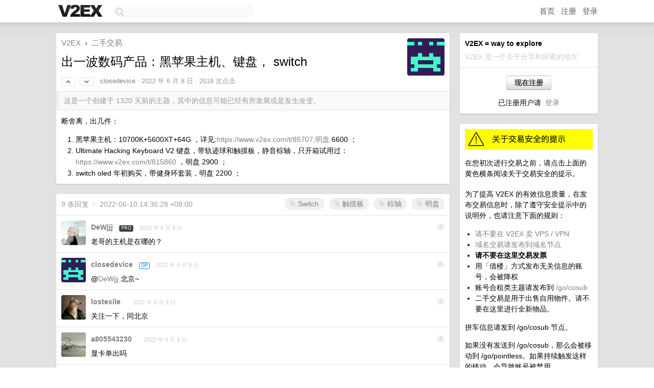

--- FILE ---
content_type: text/html; charset=UTF-8
request_url: https://cn.v2ex.com/t/858256
body_size: 7942
content:
<!DOCTYPE html>
<html lang="zh-CN">
<head>
    <meta name="Content-Type" content="text/html;charset=utf-8">
    <meta name="Referrer" content="unsafe-url">
    <meta content="True" name="HandheldFriendly">
    
    <meta name="theme-color" content="#ffffff">
    
    
    <meta name="apple-mobile-web-app-capable" content="yes" />
<meta name="mobile-web-app-capable" content="yes" />
<meta name="detectify-verification" content="d0264f228155c7a1f72c3d91c17ce8fb" />
<meta name="p:domain_verify" content="b87e3b55b409494aab88c1610b05a5f0"/>
<meta name="alexaVerifyID" content="OFc8dmwZo7ttU4UCnDh1rKDtLlY" />
<meta name="baidu-site-verification" content="D00WizvYyr" />
<meta name="msvalidate.01" content="D9B08FEA08E3DA402BF07ABAB61D77DE" />
<meta property="wb:webmaster" content="f2f4cb229bda06a4" />
<meta name="google-site-verification" content="LM_cJR94XJIqcYJeOCscGVMWdaRUvmyz6cVOqkFplaU" />
<meta name="wwads-cn-verify" content="c8ffe9a587b126f152ed3d89a146b445" />
<script type="text/javascript" src="https://cdn.wwads.cn/js/makemoney.js" async></script>
<script async src="https://pagead2.googlesyndication.com/pagead/js/adsbygoogle.js?client=ca-pub-5060390720525238"
     crossorigin="anonymous"></script>
    
    <title>出一波数码产品：黑苹果主机、键盘， switch - V2EX</title>
    <link rel="dns-prefetch" href="https://static.v2ex.com/" />
<link rel="dns-prefetch" href="https://cdn.v2ex.com/" />
<link rel="dns-prefetch" href="https://i.v2ex.co/" />
<link rel="dns-prefetch" href="https://www.google-analytics.com/" />    
    <style>
        body {
            min-width: 820px;
            font-family: "Helvetica Neue", "Luxi Sans", "Segoe UI", "Hiragino Sans GB", "Microsoft Yahei", sans-serif, "Apple Logo";
        }
    </style>
    <link rel="stylesheet" type="text/css" media="screen" href="/assets/c5cbeb747d47558e3043308a6db51d2046fbbcae-combo.css?t=1768756800">
    
    <script>
        const SITE_NIGHT = 0;
    </script>
    <link rel="stylesheet" href="/static/css/vendor/tomorrow.css?v=3c006808236080a5d98ba4e64b8f323f" type="text/css">
    
    <link rel="icon" sizes="192x192" href="/static/icon-192.png">
    <link rel="apple-touch-icon" sizes="180x180" href="/static/apple-touch-icon-180.png?v=91e795b8b5d9e2cbf2d886c3d4b7d63c">
    
    <link rel="shortcut icon" href="/static/favicon.ico" type="image/png">
    
    
    <link rel="manifest" href="/manifest.webmanifest">
    <script>
        const LANG = 'zhcn';
        const FEATURES = ['search', 'favorite-nodes-sort'];
    </script>
    <script src="/assets/e018fd2b900d7499242ac6e8286c94e0e0cc8e0d-combo.js?t=1768756800" defer></script>
    <meta name="description" content="二手交易 - @closedevice - 断舍离，出几件：1. 黑苹果主机：10700K+5600XT+64G ，详见:https://www.v2ex.com/t/85707,明盘 6600 ；2. Ultimate Hacki">
    
    
    <link rel="canonical" href="https://www.v2ex.com/t/858256">
    
    


<meta property="og:locale" content="zh_CN" />
<meta property="og:type" content="article" />
<meta property="og:title" content="出一波数码产品：黑苹果主机、键盘， switch - V2EX" />
<meta property="og:description" content="二手交易 - @closedevice - 断舍离，出几件：1. 黑苹果主机：10700K+5600XT+64G ，详见:https://www.v2ex.com/t/85707,明盘 6600 ；2. Ultimate Hacki" />
<meta property="og:url" content="https://www.v2ex.com/t/858256" />
<meta property="og:site_name" content="V2EX" />

<meta property="article:tag" content="all4all" />
<meta property="article:section" content="二手交易" />
<meta property="article:published_time" content="2022-06-08T12:32:28Z" />

<meta name="twitter:card" content="summary" />
<meta name="twitter:description" content="二手交易 - @closedevice - 断舍离，出几件：1. 黑苹果主机：10700K+5600XT+64G ，详见:https://www.v2ex.com/t/85707,明盘 6600 ；2. Ultimate Hacki" />
<meta name="twitter:title" content="出一波数码产品：黑苹果主机、键盘， switch - V2EX" />
<meta name="twitter:image" content="https://cdn.v2ex.com/gravatar/23360d2b68fce2191f0f12a741dcf366?s=73&d=retro" />
<meta name="twitter:site" content="@V2EX" />
<meta name="twitter:creator" content="@V2EX" />
<link rel="top" title="回到顶部" href="#">


<link rel="amphtml" href="https://www.v2ex.com/amp/t/858256" />
<script>
const topicId = 858256;
var once = "66735";

document.addEventListener("DOMContentLoaded", () => {
    protectTraffic();

    if (typeof reloadTopicTips !== 'undefined') {
        window.reloadTopicTips = reloadTopicTips;
    }

    const observer = new IntersectionObserver(
        ([e]) => e.target.toggleAttribute('stuck', e.intersectionRatio < 1),
        {threshold: [1]}
    );

    observer.observe(document.getElementById('reply-box'));

    
    hljs.initHighlightingOnLoad();
    

    $('#Main').on('click', '.no, .ago', function () {
        location.hash = $(this).parents('.cell').prop('id');
    });

    

    // refresh once
    document.addEventListener('visibilitychange', e => {
        if (document.visibilityState === 'visible') {
            fetchOnce().then(once => {
                $('#once').val(once);
            });
        }
    });

    if (location.search.indexOf('p=') > -1) {
    const p = Number(location.search.split('p=')[1].split('&')[0]);
    if (p) {
        const key = 'tp858256';
        if (lscache.set(key, p, 60 * 24 * 30)) { // 30 days
            console.log(`Saved topic page number to ${key}: ` + p);
        }
    }
}

    
});
</script>
<script type="text/javascript">
function format(tpl) {
    var index = 1, items = arguments;
    return (tpl || '').replace(/{(\w*)}/g, function(match, p1) {
        return items[index++] || p1 || match;
    });
}
function loadCSS(url, callback) {
    return $('<link type="text/css" rel="stylesheet"/>')
        .attr({ href: url })
        .on('load', callback)
        .appendTo(document.head);
}
function lazyGist(element) {
    var $btn = $(element);
    var $self = $(element).parent();
    var $link = $self.find('a');
    $btn.prop('disabled', 'disabled').text('Loading...');
    $.getJSON(format('{}.json?callback=?', $link.prop('href').replace($link.prop('hash'), '')))
        .done(function(data) {
            loadCSS(data.stylesheet, function() {
                $self.replaceWith(data.div);
                $('.gist .gist-file .gist-meta a').filter(function() { return this.href === $link.prop('href'); }).parents('.gist-file').siblings().remove();
            });
        })
        .fail(function() { $self.replaceWith($('<a>').attr('href', url).text(url)); });
}
</script>

    
</head>
<body>
    
    
    <div id="Top">
        <div class="content">
            <div class="site-nav">
                <a href="/" name="top" title="way to explore"><div id="Logo"></div></a>
                <div id="search-container">
                    <input id="search" type="text" maxlength="128" autocomplete="off" tabindex="1">
                    <div id="search-result" class="box"></div>
                </div>
                <div class="tools" >
                
                    <a href="/" class="top">首页</a>
                    <a href="/signup" class="top">注册</a>
                    <a href="/signin" class="top">登录</a>
                
                </div>
            </div>
        </div>
    </div>
    
    <div id="Wrapper">
        <div class="content">
            
            <div id="Leftbar"></div>
            <div id="Rightbar">
                <div class="sep20"></div>
                
                    
                    <div class="box">
                        <div class="cell">
                            <strong>V2EX = way to explore</strong>
                            <div class="sep5"></div>
                            <span class="fade">V2EX 是一个关于分享和探索的地方</span>
                        </div>
                        <div class="inner">
                            <div class="sep5"></div>
                            <div align="center"><a href="/signup" class="super normal button">现在注册</a>
                            <div class="sep5"></div>
                            <div class="sep10"></div>
                            已注册用户请 &nbsp;<a href="/signin">登录</a></div>
                        </div>
                    </div>
                    
                    



        
        <div class="sep"></div>
        <div class="box">
            <div class="inner" id="node_sidebar">
                <a href="/t/68631"><img src="//cdn.v2ex.com/static/img/caution_deals.gif" width="100%" alt="关于交易安全的提示" border="0" /></a>
<div class="sep10"></div>
在您初次进行交易之前，请点击上面的黄色横条阅读关于交易安全的提示。
<div class="sep5"></div>
<p>为了提高 V2EX 的有效信息质量，在发布交易信息时，除了遵守安全提示中的说明外，也请注意下面的规则：</p>

<ul>
  <li><a href="/t/111236">请不要在 V2EX 卖 VPS / VPN</a></li>
  <li><a href="/go/dn">域名交易请发布到域名节点</a></li>
  <li><strong>请不要在这里交易发票</strong></li>
  <li>用「借楼」方式发布无关信息的账号，会被降权</li>
  <li>账号合租类主题请发布到 <a href="/go/cosub">/go/cosub</a></li>
  <li>二手交易是用于出售自用物件。请不要在这里进行全新物品。</li>
</ul>

<p>拼车信息请发到 /go/cosub 节点。</p>

<p>如果没有发送到 /go/cosub，那么会被移动到 /go/pointless。如果持续触发这样的移动，会导致账号被禁用。</p>
                
            </div>
            
        </div>
        
    


                    
                    <div class="sep20"></div>
                    <div class="box" id="pro-campaign-container">
    <!-- Campaign content will be loaded here -->
</div>

<script>
document.addEventListener('DOMContentLoaded', function() {
    // Function to escape HTML entities
    function escapeHtml(text) {
        if (!text) return '';
        var div = document.createElement('div');
        div.textContent = text;
        return div.innerHTML;
    }

    // Function to render campaign based on display format
    function renderCampaign(campaign) {
        let html = '';
        let displayFormat = campaign.display_format || 'text-only';
        let title = escapeHtml(campaign.title);
        let description = escapeHtml(campaign.description);
        let callToAction = escapeHtml(campaign.call_to_action);
        let link = escapeHtml(campaign.link);

        // Check if required image URL is available for the display format, fallback to text-only if not
        if (displayFormat === 'small-with-description' && !campaign.img_small_url) {
            displayFormat = 'text-only';
        } else if (displayFormat === 'banner-only' && !campaign.img_banner_url) {
            displayFormat = 'text-only';
        } else if ((displayFormat === 'big-only' || displayFormat === 'big-with-description' || displayFormat === 'big-with-title-description-button') && !campaign.img_big_url) {
            displayFormat = 'text-only';
        }

        html = `<div class="pro-unit-title">${title}</div>`;
        switch(displayFormat) {
            case 'text-only':
                html += `
                    <div class="pro-unit">
                    <div class="pro-unit-description flex-one-row gap10">
                        <div onclick="window.open('${link}', '_blank')">${description}</div>
                        <div><a href="${link}" class="pro-unit-go" target="_blank">›</a>
                        </div>
                    </div>
                    </div>
                `;
                break;

            case 'small-with-description':
                html += `<div class="pro-unit flex-one-row">
                    ${campaign.img_small_cid ? `<div class="pro-unit-small-image">
                        <a href="${link}" target="_blank"><img src="${campaign.img_small_url}" class="pro-unit-img" style="max-width: 130px; max-height: 100px;" /></a>
                    </div>` : ''}
                    <div onclick="window.open('${link}', '_blank')" class="pro-unit-description">${description}</div>
                </div>`;
                break;

            case 'banner-only':
                html += `<div class="cell"><a href="${link}" target="_blank"><img src="${campaign.img_banner_url}" class="pro-unit-img" style="max-width: 250px; max-height: 60px; display: block; vertical-align: bottom;" /></a></div>`;
                break;

            case 'big-only':
                html += `<div class="cell"><a href="${link}" target="_blank"><img src="${campaign.img_big_url}" class="pro-unit-img" style="max-width: 500px; max-height: 500px; width: 100%; display: block; vertical-align: bottom;" /></a></div>`;
                break;

            case 'big-with-description':
                html += `<div class="inner" style="padding-bottom: 0px;"><a href="${link}" target="_blank"><img src="${campaign.img_big_url}" class="pro-unit-img" style="max-width: 500px; max-height: 500px; width: 100%; display: block; vertical-align: bottom;" /></a></div>`;
                html += `<div class="pro-unit-description flex-one-row gap10">
                    <div onclick="window.open('${link}', '_blank')">${description}</div>
                    <div><a href="${link}" class="pro-unit-go" target="_blank">›</a></div></div>`;
                break;

            case 'big-with-title-description-button':
                html += `<div class="inner" style="padding-bottom: 0px;"><a href="${link}" target="_blank"><img src="${campaign.img_big_url}" class="pro-unit-img" style="max-width: 500px; max-height: 500px; width: 100%; display: block; vertical-align: bottom;" /></a></div>`;
                html += `<div class="pro-unit-description">
                    <div style="text-align: center" onclick="window.open('${link}', '_blank')">${description}</div>
                    </div>`;
                html += `<div class="pro-unit-cta-container"><a href="${link}" target="_blank" class="pro-unit-cta">${callToAction}</a></div>`;
                break;

            default:
                html += `
                    <div class="pro-unit-description flex-one-row gap10">
                        <div onclick="window.open('${link}', '_blank')">${description}</div>
                        <div><a href="${link}" class="pro-unit-go" target="_blank">›</a></div>
                    </div>
                `;
        }

        html += `<div class="pro-unit-from flex-one-row gap10">
        <div>Promoted by <a href="/member/${campaign.member.username}" target="_blank">${campaign.member.username}</a></div>
        <div><a href="/pro/about" target="_blank" class="fade"><i class="fa fa-question-circle fade"></i> <span style="font-size: 12px; color: var(--color-fade)">PRO</span></a></div>
        </div>`

        return html;
    }

    // Load campaign from emitter
    var xhr = new XMLHttpRequest();
    xhr.open('GET', '/pro/emitter', true);
    xhr.setRequestHeader('Content-Type', 'application/json');

    xhr.onreadystatechange = function() {
        if (xhr.readyState === 4) {
            if (xhr.status === 200) {
                try {
                    var campaign = JSON.parse(xhr.responseText);
                    if (campaign && campaign.id) {
                        var html = renderCampaign(campaign);
                        document.getElementById('pro-campaign-container').innerHTML = html;
                    } else {
                        // No campaign to display, hide the container
                        document.getElementById('pro-campaign-container').style.display = 'none';
                    }
                } catch (e) {
                    // Parse error, hide the container
                    document.getElementById('pro-campaign-container').style.display = 'none';
                    console.log('Error parsing campaign data: ' + e.message);
                }
            } else {
                // HTTP error, hide the container
                document.getElementById('pro-campaign-container').style.display = 'none';
                console.log('Error loading campaign: HTTP ' + xhr.status);
            }
        }
    };

    xhr.send();
});
</script>
                    <div class="sep20"></div>
                    
                    
                    
                
            </div>
            <div id="Main">
                <div class="sep20"></div>
                
<div class="box" style="border-bottom: 0px;">
    
    <div class="header"><div class="fr"><a href="/member/closedevice"><img src="https://cdn.v2ex.com/gravatar/23360d2b68fce2191f0f12a741dcf366?s=73&d=retro" class="avatar" border="0" align="default" alt="closedevice" data-uid="282920" /></a></div>
    <a href="/">V2EX</a> <span class="chevron">&nbsp;›&nbsp;</span> <a href="/go/all4all">二手交易</a>
    <div class="sep10"></div>
    <h1>出一波数码产品：黑苹果主机、键盘， switch</h1>
    <div id="topic_858256_votes" class="votes">
<a href="javascript:" onclick="upVoteTopic(858256);" class="vote"><li class="fa fa-chevron-up"></li></a> &nbsp;<a href="javascript:" onclick="downVoteTopic(858256);" class="vote"><li class="fa fa-chevron-down"></li></a></div> &nbsp; <small class="gray"><a href="/member/closedevice">closedevice</a> · <span title="2022-06-08 20:32:28 +08:00">2022 年 6 月 8 日</span> · 2018 次点击</small>
    </div>
    
    
    <div class="outdated">这是一个创建于 1320 天前的主题，其中的信息可能已经有所发展或是发生改变。</div>
    
    
    <div class="cell">
        
        <div class="topic_content"><div class="markdown_body"><p>断舍离，出几件：</p>
<ol>
<li>黑苹果主机：10700K+5600XT+64G ，详见:<a href="https://www.v2ex.com/t/85707,明盘" rel="nofollow">https://www.v2ex.com/t/85707,明盘</a> 6600 ；</li>
<li>Ultimate Hacking Keyboard V2 键盘，带轨迹球和触摸板，静音棕轴，只开箱试用过： <a href="https://www.v2ex.com/t/815860" rel="nofollow">https://www.v2ex.com/t/815860</a> ，明盘 2900 ；</li>
<li>switch oled 年初购买，带健身环套装，明盘 2200 ；</li>
</ol>
</div></div>
        
    </div>
    
    
    
    
</div>

<!-- SOL tip topic -->


<div class="sep20"></div>


<div class="box">
    <div class="cell"><div class="fr" style="margin: -3px -5px 0px 0px;"><a href="/tag/Switch" class="tag"><li class="fa fa-tag"></li> Switch</a><a href="/tag/触摸板" class="tag"><li class="fa fa-tag"></li> 触摸板</a><a href="/tag/棕轴" class="tag"><li class="fa fa-tag"></li> 棕轴</a><a href="/tag/明盘" class="tag"><li class="fa fa-tag"></li> 明盘</a></div><span class="gray">9 条回复 &nbsp;<strong class="snow">•</strong> &nbsp;2022-06-10 14:36:28 +08:00</span>
    </div>
    

    
        
        <div id="r_11748174" class="cell">
        
        <table cellpadding="0" cellspacing="0" border="0" width="100%">
            <tr>
                <td width="48" valign="top" align="center"><img src="https://cdn.v2ex.com/avatar/d67b/334d/542879_normal.png?m=1767364273" class="avatar" border="0" align="default" alt="DeWjjj" data-uid="542879" /></td>
                <td width="10" valign="top"></td>
                <td width="auto" valign="top" align="left"><div class="fr"> &nbsp; &nbsp; <span class="no">1</span></div>
                    <div class="sep3"></div>
                    <strong><a href="/member/DeWjjj" class="dark">DeWjjj</a></strong> &nbsp; <div class="badges"><div class="badge pro">PRO</div></div>&nbsp; &nbsp;<span class="ago" title="2022-06-09 02:57:13 +08:00">2022 年 6 月 9 日</span> 
                    <div class="sep5"></div>
                    <div class="reply_content">老哥的主机是在哪的？</div>
                </td>
            </tr>
        </table>
        </div>
    
    

    
        
        <div id="r_11750241" class="cell">
        
        <table cellpadding="0" cellspacing="0" border="0" width="100%">
            <tr>
                <td width="48" valign="top" align="center"><img src="https://cdn.v2ex.com/gravatar/23360d2b68fce2191f0f12a741dcf366?s=48&d=retro" class="avatar" border="0" align="default" alt="closedevice" data-uid="282920" /></td>
                <td width="10" valign="top"></td>
                <td width="auto" valign="top" align="left"><div class="fr"> &nbsp; &nbsp; <span class="no">2</span></div>
                    <div class="sep3"></div>
                    <strong><a href="/member/closedevice" class="dark">closedevice</a></strong> &nbsp; <div class="badges"><div class="badge op">OP</div></div>&nbsp; &nbsp;<span class="ago" title="2022-06-09 14:28:28 +08:00">2022 年 6 月 9 日</span> 
                    <div class="sep5"></div>
                    <div class="reply_content">@<a href="/member/DeWjjj">DeWjjj</a> 北京~</div>
                </td>
            </tr>
        </table>
        </div>
    
    

    
        
        <div id="r_11750887" class="cell">
        
        <table cellpadding="0" cellspacing="0" border="0" width="100%">
            <tr>
                <td width="48" valign="top" align="center"><img src="https://cdn.v2ex.com/gravatar/3671ccfd67f148928e76543cff3fbaca?s=48&d=retro" class="avatar" border="0" align="default" alt="lostexile" data-uid="20075" /></td>
                <td width="10" valign="top"></td>
                <td width="auto" valign="top" align="left"><div class="fr"> &nbsp; &nbsp; <span class="no">3</span></div>
                    <div class="sep3"></div>
                    <strong><a href="/member/lostexile" class="dark">lostexile</a></strong> &nbsp; <div class="badges"></div>&nbsp; &nbsp;<span class="ago" title="2022-06-09 16:17:49 +08:00">2022 年 6 月 9 日</span> 
                    <div class="sep5"></div>
                    <div class="reply_content">关注一下，同北京</div>
                </td>
            </tr>
        </table>
        </div>
    
    

    
        
        <div id="r_11752318" class="cell">
        
        <table cellpadding="0" cellspacing="0" border="0" width="100%">
            <tr>
                <td width="48" valign="top" align="center"><img src="https://cdn.v2ex.com/avatar/3db4/9ed3/439898_normal.png?m=1572771418" class="avatar" border="0" align="default" alt="a805543230" data-uid="439898" /></td>
                <td width="10" valign="top"></td>
                <td width="auto" valign="top" align="left"><div class="fr"> &nbsp; &nbsp; <span class="no">4</span></div>
                    <div class="sep3"></div>
                    <strong><a href="/member/a805543230" class="dark">a805543230</a></strong> &nbsp; <div class="badges"></div>&nbsp; &nbsp;<span class="ago" title="2022-06-09 22:59:37 +08:00">2022 年 6 月 9 日</span> 
                    <div class="sep5"></div>
                    <div class="reply_content">显卡单出吗</div>
                </td>
            </tr>
        </table>
        </div>
    
    

    
        
        <div id="r_11752345" class="cell">
        
        <table cellpadding="0" cellspacing="0" border="0" width="100%">
            <tr>
                <td width="48" valign="top" align="center"><img src="https://cdn.v2ex.com/gravatar/23360d2b68fce2191f0f12a741dcf366?s=48&d=retro" class="avatar" border="0" align="default" alt="closedevice" data-uid="282920" /></td>
                <td width="10" valign="top"></td>
                <td width="auto" valign="top" align="left"><div class="fr"> &nbsp; &nbsp; <span class="no">5</span></div>
                    <div class="sep3"></div>
                    <strong><a href="/member/closedevice" class="dark">closedevice</a></strong> &nbsp; <div class="badges"><div class="badge op">OP</div></div>&nbsp; &nbsp;<span class="ago" title="2022-06-09 23:13:01 +08:00">2022 年 6 月 9 日</span> 
                    <div class="sep5"></div>
                    <div class="reply_content">@<a href="/member/a805543230">a805543230</a> 不好意思，不单出~</div>
                </td>
            </tr>
        </table>
        </div>
    
    

    
        
        <div id="r_11753535" class="cell">
        
        <table cellpadding="0" cellspacing="0" border="0" width="100%">
            <tr>
                <td width="48" valign="top" align="center"><img src="https://cdn.v2ex.com/gravatar/8b73f55c22b6c36234f30232304764b4?s=48&d=retro" class="avatar" border="0" align="default" alt="hooldentudics" data-uid="581666" /></td>
                <td width="10" valign="top"></td>
                <td width="auto" valign="top" align="left"><div class="fr"> &nbsp; &nbsp; <span class="no">6</span></div>
                    <div class="sep3"></div>
                    <strong><a href="/member/hooldentudics" class="dark">hooldentudics</a></strong> &nbsp; <div class="badges"></div>&nbsp; &nbsp;<span class="ago" title="2022-06-10 10:27:43 +08:00">2022 年 6 月 10 日 via iPhone</span> 
                    <div class="sep5"></div>
                    <div class="reply_content">老哥 switch 是日版 港版 国行？</div>
                </td>
            </tr>
        </table>
        </div>
    
    

    
        
        <div id="r_11753591" class="cell">
        
        <table cellpadding="0" cellspacing="0" border="0" width="100%">
            <tr>
                <td width="48" valign="top" align="center"><img src="https://cdn.v2ex.com/gravatar/23360d2b68fce2191f0f12a741dcf366?s=48&d=retro" class="avatar" border="0" align="default" alt="closedevice" data-uid="282920" /></td>
                <td width="10" valign="top"></td>
                <td width="auto" valign="top" align="left"><div class="fr"> &nbsp; &nbsp; <span class="no">7</span></div>
                    <div class="sep3"></div>
                    <strong><a href="/member/closedevice" class="dark">closedevice</a></strong> &nbsp; <div class="badges"><div class="badge op">OP</div></div>&nbsp; &nbsp;<span class="ago" title="2022-06-10 10:38:03 +08:00">2022 年 6 月 10 日</span> 
                    <div class="sep5"></div>
                    <div class="reply_content">@<a href="/member/hooldentudics">hooldentudics</a> 日版</div>
                </td>
            </tr>
        </table>
        </div>
    
    

    
        
        <div id="r_11754232" class="cell">
        
        <table cellpadding="0" cellspacing="0" border="0" width="100%">
            <tr>
                <td width="48" valign="top" align="center"><img src="https://cdn.v2ex.com/avatar/7106/b4b9/236022_normal.png?m=1739328969" class="avatar" border="0" align="default" alt="opiviqo" data-uid="236022" /></td>
                <td width="10" valign="top"></td>
                <td width="auto" valign="top" align="left"><div class="fr"> &nbsp; &nbsp; <span class="no">8</span></div>
                    <div class="sep3"></div>
                    <strong><a href="/member/opiviqo" class="dark">opiviqo</a></strong> &nbsp; <div class="badges"></div>&nbsp; &nbsp;<span class="ago" title="2022-06-10 12:48:24 +08:00">2022 年 6 月 10 日</span> 
                    <div class="sep5"></div>
                    <div class="reply_content">switch 单买吗？ 如果单买多少钱？</div>
                </td>
            </tr>
        </table>
        </div>
    
    

    
        
        <div id="r_11754806" class="cell">
        
        <table cellpadding="0" cellspacing="0" border="0" width="100%">
            <tr>
                <td width="48" valign="top" align="center"><img src="https://cdn.v2ex.com/gravatar/23360d2b68fce2191f0f12a741dcf366?s=48&d=retro" class="avatar" border="0" align="default" alt="closedevice" data-uid="282920" /></td>
                <td width="10" valign="top"></td>
                <td width="auto" valign="top" align="left"><div class="fr"> &nbsp; &nbsp; <span class="no">9</span></div>
                    <div class="sep3"></div>
                    <strong><a href="/member/closedevice" class="dark">closedevice</a></strong> &nbsp; <div class="badges"><div class="badge op">OP</div></div>&nbsp; &nbsp;<span class="ago" title="2022-06-10 14:36:28 +08:00">2022 年 6 月 10 日</span> 
                    <div class="sep5"></div>
                    <div class="reply_content">@<a href="/member/opiviqo">opiviqo</a> 不好意思，不单出</div>
                </td>
            </tr>
        </table>
        </div>
    
    


</div>
<div class="sep20"></div>



<div class="sep20"></div>
<div style="box-sizing: border-box"><div class="wwads-cn wwads-horizontal" data-id="98" style="max-width: 100%; padding-top: 10px; margin-top: 0px; text-align: left; box-shadow: 0 2px 3px rgb(0 0 0 / 10%); border-bottom: 1px solid var(--box-border-color); background-color: var(--box-background-color); color: var(--box-foreground-color);"></div></div>
<style type="text/css">.wwads-cn { border-radius: 3px !important; } .wwads-text { color: var(--link-color) !important; }</style>






            </div>
            
            
        </div>
        <div class="c"></div>
        <div class="sep20"></div>
    </div>
    <div id="Bottom">
        <div class="content">
            <div class="inner">
                <div class="sep10"></div>
                    <div class="fr">
                        <a href="https://www.digitalocean.com/?refcode=1b51f1a7651d" target="_blank"><div id="DigitalOcean"></div></a>
                    </div>
                    <strong><a href="/about" class="dark" target="_self">关于</a> &nbsp; <span class="snow">·</span> &nbsp; <a href="/help" class="dark" target="_self">帮助文档</a> &nbsp; <span class="snow">·</span> &nbsp; <a href="/pro/about" class="dark" target="_self">自助推广系统</a> &nbsp; <span class="snow">·</span> &nbsp; <a href="https://blog.v2ex.com/" class="dark" target="_blank">博客</a> &nbsp; <span class="snow">·</span> &nbsp; <a href="/help/api" class="dark" target="_self">API</a> &nbsp; <span class="snow">·</span> &nbsp; <a href="/faq" class="dark" target="_self">FAQ</a> &nbsp; <span class="snow">·</span> &nbsp; <a href="/solana" class="dark" target="_self">Solana</a> &nbsp; <span class="snow">·</span> &nbsp; 1204 人在线</strong> &nbsp; <span class="fade">最高记录 6679</span> &nbsp; <span class="snow">·</span> &nbsp; <a href="/select/language" class="f11"><img src="/static/img/language.png?v=6a5cfa731dc71a3769f6daace6784739" width="16" align="absmiddle" id="ico-select-language" /> &nbsp; Select Language</a>
                    <div class="sep20"></div>
                    创意工作者们的社区
                    <div class="sep5"></div>
                    World is powered by solitude
                    <div class="sep20"></div>
                    <span class="small fade">VERSION: 3.9.8.5 · 27ms · <a href="/worldclock#utc">UTC 17:23</a> · <a href="/worldclock#pvg">PVG 01:23</a> · <a href="/worldclock#lax">LAX 09:23</a> · <a href="/worldclock#jfk">JFK 12:23</a><br />♥ Do have faith in what you're doing.</span>
                <div class="sep10"></div>
            </div>
        </div>
    </div>

    

    

    
    <script src="/b/i/AqAFA7FTtfIApLgbJUEdRUa6IiG4Eba9MgogEAX_hCj8ACgDu0xoI5Yvj-5T6rt9eekVUCCa-O0to24BugC9_9sDZXA2uYG8BedLqi_5RvG7gMZ8wT64YAPSsh_KDEyhCI7wSXnR6xvJgMX3RIRjQC3Rx_yQHqy13Y6nY4vLveE="></script>
    

    
    <script>
      (function(i,s,o,g,r,a,m){i['GoogleAnalyticsObject']=r;i[r]=i[r]||function(){
      (i[r].q=i[r].q||[]).push(arguments)},i[r].l=1*new Date();a=s.createElement(o),
      m=s.getElementsByTagName(o)[0];a.async=1;a.src=g;m.parentNode.insertBefore(a,m)
      })(window,document,'script','//www.google-analytics.com/analytics.js','ga');

      ga('create', 'UA-11940834-2', 'v2ex.com');
      ga('send', 'pageview');
      

ga('send', 'event', 'Node', 'topic', 'all4all');



    </script>
    

    
<button class="scroll-top" data-scroll="up" type="button"><span>❯<span></button>
</body>
</html>

--- FILE ---
content_type: text/html; charset=utf-8
request_url: https://www.google.com/recaptcha/api2/aframe
body_size: 267
content:
<!DOCTYPE HTML><html><head><meta http-equiv="content-type" content="text/html; charset=UTF-8"></head><body><script nonce="NNRv7TAd7qzb5TUdnwq0XQ">/** Anti-fraud and anti-abuse applications only. See google.com/recaptcha */ try{var clients={'sodar':'https://pagead2.googlesyndication.com/pagead/sodar?'};window.addEventListener("message",function(a){try{if(a.source===window.parent){var b=JSON.parse(a.data);var c=clients[b['id']];if(c){var d=document.createElement('img');d.src=c+b['params']+'&rc='+(localStorage.getItem("rc::a")?sessionStorage.getItem("rc::b"):"");window.document.body.appendChild(d);sessionStorage.setItem("rc::e",parseInt(sessionStorage.getItem("rc::e")||0)+1);localStorage.setItem("rc::h",'1768757008681');}}}catch(b){}});window.parent.postMessage("_grecaptcha_ready", "*");}catch(b){}</script></body></html>